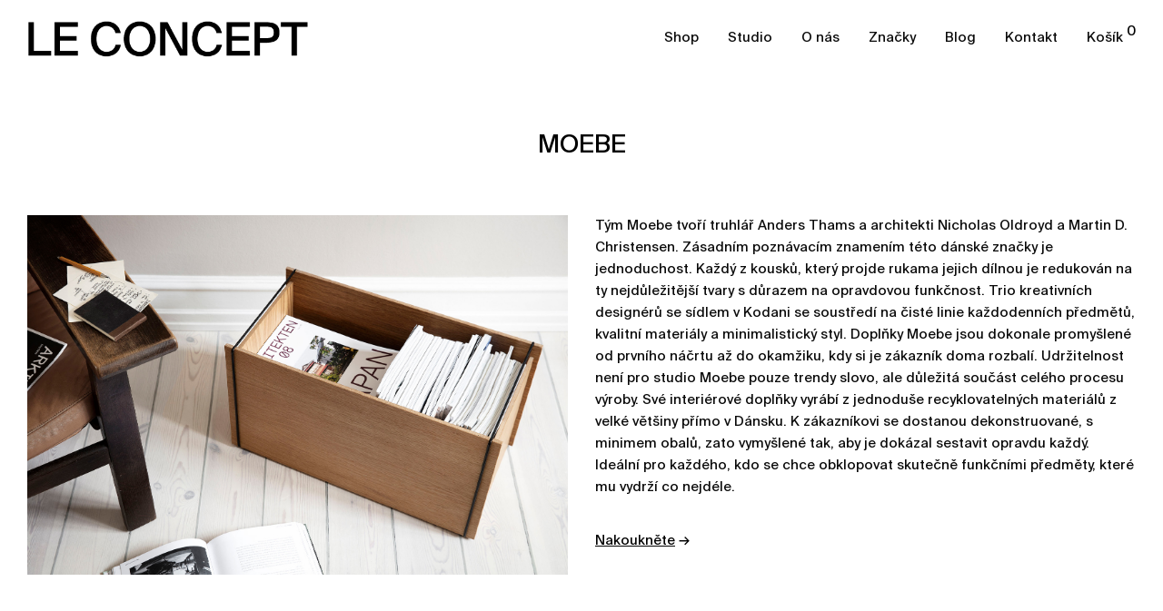

--- FILE ---
content_type: text/html; charset=UTF-8
request_url: https://leconcept.cz/znacky/moebe/?v=928568b84963
body_size: 16737
content:
<!DOCTYPE html>

<html lang="cs" class="footer-sticky-0">
    <head>
        <meta charset="UTF-8">
        <meta name="viewport" content="width=device-width, initial-scale=1.0, maximum-scale=1.0, user-scalable=no">
        
        <link rel="profile" href="http://gmpg.org/xfn/11">
		<link rel="pingback" href="https://leconcept.cz/xmlrpc.php">
        
		<meta name='robots' content='max-image-preview:large' />

	<!-- This site is optimized with the Yoast SEO plugin v15.8 - https://yoast.com/wordpress/plugins/seo/ -->
	<title>Moebe | Le Concept</title>
	<meta name="robots" content="index, follow, max-snippet:-1, max-image-preview:large, max-video-preview:-1" />
	<link rel="canonical" href="https://leconcept.cz/znacky/moebe/" />
	<meta property="og:locale" content="cs_CZ" />
	<meta property="og:type" content="article" />
	<meta property="og:title" content="Moebe | Le Concept" />
	<meta property="og:url" content="https://leconcept.cz/znacky/moebe/" />
	<meta property="og:site_name" content="Le Concept" />
	<meta property="article:publisher" content="https://facebook.com/leconceptdesign" />
	<meta property="article:modified_time" content="2021-02-08T13:36:29+00:00" />
	<meta property="og:image" content="https://leconcept.cz/wp-content/uploads/2019/12/08-1.jpg" />
	<meta property="og:image:width" content="1920" />
	<meta property="og:image:height" content="1280" />
	<meta name="twitter:card" content="summary_large_image" />
	<meta name="twitter:label1" content="Odhadovaná doba čtení">
	<meta name="twitter:data1" content="2 minuty">
	<script type="application/ld+json" class="yoast-schema-graph">{"@context":"https://schema.org","@graph":[{"@type":"Organization","@id":"https://leconcept.cz/#organization","name":"Le Concept","url":"https://leconcept.cz/","sameAs":["https://facebook.com/leconceptdesign","https://www.instagram.com/leconcept_store","https://www.pinterest.co.uk/leconcept0437"],"logo":{"@type":"ImageObject","@id":"https://leconcept.cz/#logo","inLanguage":"cs","url":"https://leconcept.cz/wp-content/uploads/2019/11/logo_leconcept_2.png","width":500,"height":68,"caption":"Le Concept"},"image":{"@id":"https://leconcept.cz/#logo"}},{"@type":"WebSite","@id":"https://leconcept.cz/#website","url":"https://leconcept.cz/","name":"Le Concept","description":"","publisher":{"@id":"https://leconcept.cz/#organization"},"potentialAction":[{"@type":"SearchAction","target":"https://leconcept.cz/?s={search_term_string}","query-input":"required name=search_term_string"}],"inLanguage":"cs"},{"@type":"WebPage","@id":"https://leconcept.cz/znacky/moebe/#webpage","url":"https://leconcept.cz/znacky/moebe/","name":"Moebe | Le Concept","isPartOf":{"@id":"https://leconcept.cz/#website"},"datePublished":"2021-02-02T08:38:02+00:00","dateModified":"2021-02-08T13:36:29+00:00","breadcrumb":{"@id":"https://leconcept.cz/znacky/moebe/#breadcrumb"},"inLanguage":"cs","potentialAction":[{"@type":"ReadAction","target":["https://leconcept.cz/znacky/moebe/"]}]},{"@type":"BreadcrumbList","@id":"https://leconcept.cz/znacky/moebe/#breadcrumb","itemListElement":[{"@type":"ListItem","position":1,"item":{"@type":"WebPage","@id":"https://leconcept.cz/","url":"https://leconcept.cz/","name":"Dom\u016f"}},{"@type":"ListItem","position":2,"item":{"@type":"WebPage","@id":"https://leconcept.cz/znacky/","url":"https://leconcept.cz/znacky/","name":"Zna\u010dky"}},{"@type":"ListItem","position":3,"item":{"@type":"WebPage","@id":"https://leconcept.cz/znacky/moebe/","url":"https://leconcept.cz/znacky/moebe/","name":"Moebe"}}]}]}</script>
	<!-- / Yoast SEO plugin. -->


<link rel='dns-prefetch' href='//s.w.org' />
<link rel="alternate" type="application/rss+xml" title="Le Concept &raquo; RSS zdroj" href="https://leconcept.cz/feed/" />
<link rel="alternate" type="application/rss+xml" title="Le Concept &raquo; RSS komentářů" href="https://leconcept.cz/comments/feed/" />
		<!-- This site uses the Google Analytics by MonsterInsights plugin v7.16.0 - Using Analytics tracking - https://www.monsterinsights.com/ -->
							<script src="//www.googletagmanager.com/gtag/js?id=UA-157992042-1"  type="text/javascript" data-cfasync="false"></script>
			<script type="text/javascript" data-cfasync="false">
				var mi_version = '7.16.0';
				var mi_track_user = true;
				var mi_no_track_reason = '';
				
								var disableStr = 'ga-disable-UA-157992042-1';

				/* Function to detect opted out users */
				function __gtagTrackerIsOptedOut() {
					return document.cookie.indexOf( disableStr + '=true' ) > - 1;
				}

				/* Disable tracking if the opt-out cookie exists. */
				if ( __gtagTrackerIsOptedOut() ) {
					window[disableStr] = true;
				}

				/* Opt-out function */
				function __gtagTrackerOptout() {
					document.cookie = disableStr + '=true; expires=Thu, 31 Dec 2099 23:59:59 UTC; path=/';
					window[disableStr] = true;
				}

				if ( 'undefined' === typeof gaOptout ) {
					function gaOptout() {
						__gtagTrackerOptout();
					}
				}
								window.dataLayer = window.dataLayer || [];
				if ( mi_track_user ) {
					function __gtagTracker() {
						dataLayer.push( arguments );
					}
					__gtagTracker( 'js', new Date() );
					__gtagTracker( 'set', {
						'developer_id.dZGIzZG' : true,
						                    });
					__gtagTracker( 'config', 'UA-157992042-1', {
						forceSSL:true,link_attribution:true,					} );
										window.gtag = __gtagTracker;										(
						function () {
							/* https://developers.google.com/analytics/devguides/collection/analyticsjs/ */
							/* ga and __gaTracker compatibility shim. */
							var noopfn = function () {
								return null;
							};
							var noopnullfn = function () {
								return null;
							};
							var Tracker = function () {
								return null;
							};
							var p = Tracker.prototype;
							p.get = noopfn;
							p.set = noopfn;
							p.send = noopfn;
							var __gaTracker = function () {
								var len = arguments.length;
								if ( len === 0 ) {
									return;
								}
								var f = arguments[len - 1];
								if ( typeof f !== 'object' || f === null || typeof f.hitCallback !== 'function' ) {
									if ( 'send' === arguments[0] ) {
										if ( 'event' === arguments[1] ) {
											__gtagTracker( 'event', arguments[3], {
												'event_category': arguments[2],
												'event_label': arguments[4],
												'value': 1
											} );
											return;
										}
										if ( 'undefined' !== typeof ( arguments[1].hitType ) ) {
											var hitDetails = {};
											var gagtag_map = {
												'eventCategory': 'event_category',
												'eventAction': 'event_action',
												'eventLabel': 'event_label',
												'eventValue': 'event_value',
												'nonInteraction': 'non_interaction',
												'timingCategory': 'event_category',
												'timingVar': 'name',
												'timingValue': 'value',
												'timingLabel': 'event_label',
											};
											var gaKey;
											for ( gaKey in gagtag_map ) {
												if ( 'undefined' !== typeof arguments[1][gaKey] ) {
													hitDetails[gagtag_map[gaKey]] = arguments[1][gaKey];
												}
											}
											var action = 'timing' === arguments[1].hitType ? 'timing_complete' : arguments[1].eventAction;
											__gtagTracker( 'event', action, hitDetails );
										}
									}
									return;
								}
								try {
									f.hitCallback();
								} catch ( ex ) {
								}
							};
							__gaTracker.create = function () {
								return new Tracker();
							};
							__gaTracker.getByName = noopnullfn;
							__gaTracker.getAll = function () {
								return [];
							};
							__gaTracker.remove = noopfn;
							__gaTracker.loaded = true;
							window['__gaTracker'] = __gaTracker;
						}
					)();
									} else {
										console.log( "" );
					( function () {
						function __gtagTracker() {
							return null;
						}
						window['__gtagTracker'] = __gtagTracker;
						window['gtag'] = __gtagTracker;
					} )();
									}
			</script>
				<!-- / Google Analytics by MonsterInsights -->
				<script type="text/javascript">
			window._wpemojiSettings = {"baseUrl":"https:\/\/s.w.org\/images\/core\/emoji\/13.0.1\/72x72\/","ext":".png","svgUrl":"https:\/\/s.w.org\/images\/core\/emoji\/13.0.1\/svg\/","svgExt":".svg","source":{"concatemoji":"https:\/\/leconcept.cz\/wp-includes\/js\/wp-emoji-release.min.js?ver=5.7.1"}};
			!function(e,a,t){var n,r,o,i=a.createElement("canvas"),p=i.getContext&&i.getContext("2d");function s(e,t){var a=String.fromCharCode;p.clearRect(0,0,i.width,i.height),p.fillText(a.apply(this,e),0,0);e=i.toDataURL();return p.clearRect(0,0,i.width,i.height),p.fillText(a.apply(this,t),0,0),e===i.toDataURL()}function c(e){var t=a.createElement("script");t.src=e,t.defer=t.type="text/javascript",a.getElementsByTagName("head")[0].appendChild(t)}for(o=Array("flag","emoji"),t.supports={everything:!0,everythingExceptFlag:!0},r=0;r<o.length;r++)t.supports[o[r]]=function(e){if(!p||!p.fillText)return!1;switch(p.textBaseline="top",p.font="600 32px Arial",e){case"flag":return s([127987,65039,8205,9895,65039],[127987,65039,8203,9895,65039])?!1:!s([55356,56826,55356,56819],[55356,56826,8203,55356,56819])&&!s([55356,57332,56128,56423,56128,56418,56128,56421,56128,56430,56128,56423,56128,56447],[55356,57332,8203,56128,56423,8203,56128,56418,8203,56128,56421,8203,56128,56430,8203,56128,56423,8203,56128,56447]);case"emoji":return!s([55357,56424,8205,55356,57212],[55357,56424,8203,55356,57212])}return!1}(o[r]),t.supports.everything=t.supports.everything&&t.supports[o[r]],"flag"!==o[r]&&(t.supports.everythingExceptFlag=t.supports.everythingExceptFlag&&t.supports[o[r]]);t.supports.everythingExceptFlag=t.supports.everythingExceptFlag&&!t.supports.flag,t.DOMReady=!1,t.readyCallback=function(){t.DOMReady=!0},t.supports.everything||(n=function(){t.readyCallback()},a.addEventListener?(a.addEventListener("DOMContentLoaded",n,!1),e.addEventListener("load",n,!1)):(e.attachEvent("onload",n),a.attachEvent("onreadystatechange",function(){"complete"===a.readyState&&t.readyCallback()})),(n=t.source||{}).concatemoji?c(n.concatemoji):n.wpemoji&&n.twemoji&&(c(n.twemoji),c(n.wpemoji)))}(window,document,window._wpemojiSettings);
		</script>
		<style type="text/css">
img.wp-smiley,
img.emoji {
	display: inline !important;
	border: none !important;
	box-shadow: none !important;
	height: 1em !important;
	width: 1em !important;
	margin: 0 .07em !important;
	vertical-align: -0.1em !important;
	background: none !important;
	padding: 0 !important;
}
</style>
	<link rel='stylesheet' id='nm_js_composer_front-css'  href='https://leconcept.cz/wp-content/themes/savoy/assets/css/visual-composer/nm-js_composer.css?ver=2.5.6' type='text/css' media='all' />
<link rel='stylesheet' id='wp-block-library-css'  href='https://leconcept.cz/wp-includes/css/dist/block-library/style.min.css?ver=5.7.1' type='text/css' media='all' />
<link rel='stylesheet' id='wc-block-vendors-style-css'  href='https://leconcept.cz/wp-content/plugins/woocommerce/packages/woocommerce-blocks/build/vendors-style.css?ver=4.0.0' type='text/css' media='all' />
<link rel='stylesheet' id='wc-block-style-css'  href='https://leconcept.cz/wp-content/plugins/woocommerce/packages/woocommerce-blocks/build/style.css?ver=4.0.0' type='text/css' media='all' />
<style id='woocommerce-inline-inline-css' type='text/css'>
.woocommerce form .form-row .required { visibility: visible; }
</style>
<link rel='stylesheet' id='monsterinsights-popular-posts-style-css'  href='https://leconcept.cz/wp-content/plugins/google-analytics-for-wordpress/assets/css/frontend.min.css?ver=7.16.0' type='text/css' media='all' />
<link rel='stylesheet' id='parent-style-css'  href='https://leconcept.cz/wp-content/themes/savoy/style.css?ver=5.7.1' type='text/css' media='all' />
<link rel='stylesheet' id='child-style-css'  href='https://leconcept.cz/wp-content/themes/savoy-child/style.css?ver=2.2.2' type='text/css' media='all' />
<link rel='stylesheet' id='js_composer_front-css'  href='https://leconcept.cz/wp-content/plugins/js_composer/assets/css/js_composer.min.css?ver=6.5.0' type='text/css' media='all' />
<link rel='stylesheet' id='nm-portfolio-css'  href='https://leconcept.cz/wp-content/plugins/nm-portfolio/assets/css/nm-portfolio.css?ver=1.2.1' type='text/css' media='all' />
<link rel='stylesheet' id='normalize-css'  href='https://leconcept.cz/wp-content/themes/savoy/assets/css/third-party/normalize.min.css?ver=3.0.2' type='text/css' media='all' />
<link rel='stylesheet' id='slick-slider-css'  href='https://leconcept.cz/wp-content/themes/savoy/assets/css/third-party/slick.min.css?ver=1.5.5' type='text/css' media='all' />
<link rel='stylesheet' id='slick-slider-theme-css'  href='https://leconcept.cz/wp-content/themes/savoy/assets/css/third-party/slick-theme.min.css?ver=1.5.5' type='text/css' media='all' />
<link rel='stylesheet' id='magnific-popup-css'  href='https://leconcept.cz/wp-content/themes/savoy/assets/css/third-party/magnific-popup.min.css?ver=0.9.7' type='text/css' media='all' />
<link rel='stylesheet' id='nm-grid-css'  href='https://leconcept.cz/wp-content/themes/savoy/assets/css/grid.css?ver=2.5.6' type='text/css' media='all' />
<link rel='stylesheet' id='selectod-css'  href='https://leconcept.cz/wp-content/themes/savoy/assets/css/third-party/selectod.min.css?ver=3.8.1' type='text/css' media='all' />
<link rel='stylesheet' id='nm-shop-css'  href='https://leconcept.cz/wp-content/themes/savoy/assets/css/shop.css?ver=2.5.6' type='text/css' media='all' />
<link rel='stylesheet' id='nm-icons-css'  href='https://leconcept.cz/wp-content/themes/savoy/assets/css/font-icons/theme-icons/theme-icons.min.css?ver=2.5.6' type='text/css' media='all' />
<link rel='stylesheet' id='nm-core-css'  href='https://leconcept.cz/wp-content/themes/savoy/style.css?ver=2.5.6' type='text/css' media='all' />
<link rel='stylesheet' id='nm-elements-css'  href='https://leconcept.cz/wp-content/themes/savoy/assets/css/elements.css?ver=2.5.6' type='text/css' media='all' />
<script type='text/javascript' src='https://leconcept.cz/wp-includes/js/jquery/jquery.min.js?ver=3.5.1' id='jquery-core-js'></script>
<script type='text/javascript' src='https://leconcept.cz/wp-includes/js/jquery/jquery-migrate.min.js?ver=3.3.2' id='jquery-migrate-js'></script>
<script type='text/javascript' id='monsterinsights-frontend-script-js-extra'>
/* <![CDATA[ */
var monsterinsights_frontend = {"js_events_tracking":"true","download_extensions":"doc,pdf,ppt,zip,xls,docx,pptx,xlsx","inbound_paths":"[{\"path\":\"\\\/go\\\/\",\"label\":\"affiliate\"},{\"path\":\"\\\/recommend\\\/\",\"label\":\"affiliate\"}]","home_url":"https:\/\/leconcept.cz","hash_tracking":"false","ua":"UA-157992042-1"};
/* ]]> */
</script>
<script type='text/javascript' src='https://leconcept.cz/wp-content/plugins/google-analytics-for-wordpress/assets/js/frontend-gtag.min.js?ver=7.16.0' id='monsterinsights-frontend-script-js'></script>
<script type='text/javascript' src='https://leconcept.cz/wp-content/themes/savoy-child/js/dist/custom.js?ver=5.7.1' id='custom_js-js'></script>
<link rel="https://api.w.org/" href="https://leconcept.cz/wp-json/" /><link rel="alternate" type="application/json" href="https://leconcept.cz/wp-json/wp/v2/pages/14126" /><link rel="EditURI" type="application/rsd+xml" title="RSD" href="https://leconcept.cz/xmlrpc.php?rsd" />
<link rel="wlwmanifest" type="application/wlwmanifest+xml" href="https://leconcept.cz/wp-includes/wlwmanifest.xml" /> 
<meta name="generator" content="WordPress 5.7.1" />
<meta name="generator" content="WooCommerce 5.0.0" />
<link rel='shortlink' href='https://leconcept.cz/?p=14126' />
<link rel="alternate" type="application/json+oembed" href="https://leconcept.cz/wp-json/oembed/1.0/embed?url=https%3A%2F%2Fleconcept.cz%2Fznacky%2Fmoebe%2F" />
<link rel="alternate" type="text/xml+oembed" href="https://leconcept.cz/wp-json/oembed/1.0/embed?url=https%3A%2F%2Fleconcept.cz%2Fznacky%2Fmoebe%2F&#038;format=xml" />

<!-- This website runs the Product Feed PRO for WooCommerce by AdTribes.io plugin -->
	<noscript><style>.woocommerce-product-gallery{ opacity: 1 !important; }</style></noscript>
	<style type="text/css">.recentcomments a{display:inline !important;padding:0 !important;margin:0 !important;}</style><meta name="generator" content="Powered by WPBakery Page Builder - drag and drop page builder for WordPress."/>
<link rel="icon" href="https://leconcept.cz/wp-content/uploads/2020/10/cropped-le_only-32x32.png" sizes="32x32" />
<link rel="icon" href="https://leconcept.cz/wp-content/uploads/2020/10/cropped-le_only-192x192.png" sizes="192x192" />
<link rel="apple-touch-icon" href="https://leconcept.cz/wp-content/uploads/2020/10/cropped-le_only-180x180.png" />
<meta name="msapplication-TileImage" content="https://leconcept.cz/wp-content/uploads/2020/10/cropped-le_only-270x270.png" />
<style type="text/css" class="nm-custom-styles">@font-face {font-family: 'SuisseIntlBook';src: url('/wp-includes/fonts/custom-fonts/SuisseIntl-Book/SuisseIntl-Book.eot');src: url('/wp-includes/fonts/custom-fonts/SuisseIntl-Book/SuisseIntl-Book.eot?#iefix') format('embedded-opentype'),url('/wp-includes/fonts/custom-fonts/SuisseIntl-Book/SuisseIntl-Book.woff2') format('woff2'),url('/wp-includes/fonts/custom-fonts/SuisseIntl-Book/SuisseIntl-Book.woff') format('woff'),url('/wp-includes/fonts/custom-fonts/SuisseIntl-Book/SuisseIntl-Book.ttf') format('truetype'),url('/wp-includes/fonts/custom-fonts/SuisseIntl-Book/SuisseIntl-Book.svg#SuisseIntl-Book') format('svg');font-weight: normal;font-style: normal;}body { font-family: 'SuisseIntlBook', sans-serif; }.nm-menu li a{font-size:15px;font-weight:normal;}#nm-mobile-menu .menu > li > a{font-weight:normal;}#nm-mobile-menu-main-ul.menu > li > a{font-size:14px;}#nm-mobile-menu-secondary-ul.menu li a{font-size:13px;}.vc_tta.vc_tta-accordion .vc_tta-panel-title > a,.vc_tta.vc_general .vc_tta-tab > a,.nm-team-member-content h2,.nm-post-slider-content h3,.vc_pie_chart .wpb_pie_chart_heading,.wpb_content_element .wpb_tour_tabs_wrapper .wpb_tabs_nav a,.wpb_content_element .wpb_accordion_header a,.woocommerce-order-details .order_details tfoot tr:last-child th,.woocommerce-order-details .order_details tfoot tr:last-child td,#order_review .shop_table tfoot .order-total,#order_review .shop_table tfoot .order-total,.cart-collaterals .shop_table tr.order-total,.shop_table.cart .nm-product-details a,#nm-shop-sidebar-popup #nm-shop-search input,.nm-shop-categories li a,.nm-shop-filter-menu li a,.woocommerce-message,.woocommerce-info,.woocommerce-error,blockquote,.commentlist .comment .comment-text .meta strong,.nm-related-posts-content h3,.nm-blog-no-results h1,.nm-term-description,.nm-blog-categories-list li a,.nm-blog-categories-toggle li a,.nm-blog-heading h1,#nm-mobile-menu-top-ul .nm-mobile-menu-item-search input{font-size:15px;}@media all and (max-width:768px){.vc_toggle_title h3{font-size:15px;}}@media all and (max-width:400px){#nm-shop-search input{font-size:15px;}}.add_to_cart_inline .add_to_cart_button,.add_to_cart_inline .amount,.nm-product-category-text > a,.nm-testimonial-description,.nm-feature h3,.nm_btn,.vc_toggle_content,.nm-message-box,.wpb_text_column,#nm-wishlist-table ul li.title .woocommerce-loop-product__title,.nm-order-track-top p,.customer_details h3,.woocommerce-order-details .order_details tbody,.woocommerce-MyAccount-content .shop_table tr th,.woocommerce-MyAccount-navigation ul li a,.nm-MyAccount-user-info .nm-username,.nm-MyAccount-dashboard,.nm-myaccount-lost-reset-password h2,.nm-login-form-divider span,.woocommerce-thankyou-order-details li strong,.woocommerce-order-received h3,#order_review .shop_table tbody .product-name,.woocommerce-checkout .nm-coupon-popup-wrap .nm-shop-notice,.nm-checkout-login-coupon .nm-shop-notice,.shop_table.cart .nm-product-quantity-pricing .product-subtotal,.shop_table.cart .product-quantity,.shop_attributes tr th,.shop_attributes tr td,#tab-description,.woocommerce-tabs .tabs li a,.woocommerce-product-details__short-description,.nm-shop-no-products h3,.nm-infload-controls a,#nm-shop-browse-wrap .term-description,.list_nosep .nm-shop-categories .nm-shop-sub-categories li a,.nm-shop-taxonomy-text .term-description,.nm-shop-loop-details h3,.woocommerce-loop-category__title,div.wpcf7-response-output,.wpcf7 .wpcf7-form-control,.widget_search button,.widget_product_search #searchsubmit,#wp-calendar caption,.widget .nm-widget-title,.post .entry-content,.comment-form p label,.no-comments,.commentlist .pingback p,.commentlist .trackback p,.commentlist .comment .comment-text .description,.nm-search-results .nm-post-content,.post-password-form > p:first-child,.nm-post-pagination a .long-title,.nm-blog-list .nm-post-content,.nm-blog-grid .nm-post-content,.nm-blog-classic .nm-post-content,.nm-blog-pagination a,.nm-blog-categories-list.columns li a,.page-numbers li a,.page-numbers li span,#nm-widget-panel .total,#nm-widget-panel .nm-cart-panel-item-price .amount,#nm-widget-panel .quantity .qty,#nm-widget-panel .nm-cart-panel-quantity-pricing > span.quantity,#nm-widget-panel .product-quantity,.nm-cart-panel-product-title,#nm-widget-panel .product_list_widget .empty,#nm-cart-panel-loader h5,.nm-widget-panel-header,.button,input[type=submit]{font-size:15px;}@media all and (max-width:991px){#nm-shop-sidebar .widget .nm-widget-title,.nm-shop-categories li a{font-size:15px;}}@media all and (max-width:768px){.vc_tta.vc_tta-accordion .vc_tta-panel-title > a,.vc_tta.vc_tta-tabs.vc_tta-tabs-position-left .vc_tta-tab > a,.vc_tta.vc_tta-tabs.vc_tta-tabs-position-top .vc_tta-tab > a,.wpb_content_element .wpb_tour_tabs_wrapper .wpb_tabs_nav a,.wpb_content_element .wpb_accordion_header a,.nm-term-description{font-size:15px;}}@media all and (max-width:550px){.shop_table.cart .nm-product-details a,.nm-shop-notice,.nm-related-posts-content h3{font-size:15px;}}@media all and (max-width:400px){.nm-product-category-text .nm-product-category-heading,.nm-team-member-content h2,#nm-wishlist-empty h1,.cart-empty,.nm-shop-filter-menu li a,.nm-blog-categories-list li a{font-size:15px;}}.vc_progress_bar .vc_single_bar .vc_label,.woocommerce-tabs .tabs li a span,.product .summary .price del .amount,#nm-shop-sidebar-popup-reset-button,#nm-shop-sidebar-popup .nm-shop-sidebar .widget:last-child .nm-widget-title,#nm-shop-sidebar-popup .nm-shop-sidebar .widget .nm-widget-title,.nm-shop-filter-menu li a i,.woocommerce-loop-category__title .count,span.wpcf7-not-valid-tip,.widget_rss ul li .rss-date,.wp-caption-text,.comment-respond h3 #cancel-comment-reply-link,.nm-blog-categories-toggle li .count,.nm-menu-wishlist-count,.nm-menu li.nm-menu-offscreen .nm-menu-cart-count,.nm-menu-cart .count,.nm-menu .sub-menu li a,body{font-size:15px;}@media all and (max-width:768px){.wpcf7 .wpcf7-form-control{font-size:15px;}}@media all and (max-width:400px){.nm-blog-grid .nm-post-content,.header-mobile-default .nm-menu-cart.no-icon .count{font-size:15px;}}#nm-wishlist-table .nm-variations-list,.nm-MyAccount-user-info .nm-logout-button.border,#order_review .place-order noscript,#payment .payment_methods li .payment_box,#order_review .shop_table tfoot .woocommerce-remove-coupon,.cart-collaterals .shop_table tr.cart-discount td a,#nm-shop-sidebar-popup #nm-shop-search-notice,.wc-item-meta,.variation,.woocommerce-password-hint,.woocommerce-password-strength,.nm-validation-inline-notices .form-row.woocommerce-invalid-required-field:after{font-size:14px;}body{font-weight:normal;}h1, .h1-size{font-weight:normal;}h2, .h2-size{font-weight:normal;}h3, .h3-size{font-weight:normal;}h4, .h4-size,h5, .h5-size,h6, .h6-size{font-weight:normal;}body{color:#0a0a0a;}.nm-portfolio-single-back a span {background:#0a0a0a;}.mfp-close,.wpb_content_element .wpb_tour_tabs_wrapper .wpb_tabs_nav li.ui-tabs-active a,.vc_pie_chart .vc_pie_chart_value,.vc_progress_bar .vc_single_bar .vc_label .vc_label_units,.nm-testimonial-description,.form-row label,.woocommerce-form__label,#nm-shop-search-close:hover,.products .price .amount,.nm-shop-loop-actions > a,.nm-shop-loop-actions > a:active,.nm-shop-loop-actions > a:focus,.nm-infload-controls a,.woocommerce-breadcrumb a, .woocommerce-breadcrumb span,.variations,.woocommerce-grouped-product-list-item__label a,.woocommerce-grouped-product-list-item__price ins .amount,.woocommerce-grouped-product-list-item__price > .amount,.nm-quantity-wrap .quantity .nm-qty-minus,.nm-quantity-wrap .quantity .nm-qty-plus,.product .summary .single_variation_wrap .nm-quantity-wrap label:not(.nm-qty-label-abbrev),.woocommerce-tabs .tabs li.active a,.shop_attributes th,.product_meta,.shop_table.cart .nm-product-details a,.shop_table.cart .product-quantity,.shop_table.cart .nm-product-quantity-pricing .product-subtotal,.shop_table.cart .product-remove a,.cart-collaterals,.nm-cart-empty,#order_review .shop_table,#payment .payment_methods li label,.woocommerce-thankyou-order-details li strong,.wc-bacs-bank-details li strong,.nm-MyAccount-user-info .nm-username strong,.woocommerce-MyAccount-navigation ul li a:hover,.woocommerce-MyAccount-navigation ul li.is-active a,.woocommerce-table--order-details,#nm-wishlist-empty .note i,a.dark,a:hover,.nm-blog-heading h1 strong,.nm-post-header .nm-post-meta a,.nm-post-pagination a,.commentlist > li .comment-text .meta strong,.commentlist > li .comment-text .meta strong a,.comment-form p label,.entry-content strong,blockquote,blockquote p,.widget_search button,.widget_product_search #searchsubmit,.widget_recent_comments ul li .comment-author-link,.widget_recent_comments ul li:before{color:#282828;}@media all and (max-width: 991px){.nm-shop-menu .nm-shop-filter-menu li a:hover,.nm-shop-menu .nm-shop-filter-menu li.active a,#nm-shop-sidebar .widget.show .nm-widget-title,#nm-shop-sidebar .widget .nm-widget-title:hover{color:#282828;}}.nm-portfolio-single-back a:hover span{background:#282828;}.wpb_content_element .wpb_tour_tabs_wrapper .wpb_tabs_nav a,.wpb_content_element .wpb_accordion_header a,#nm-shop-search-close,.woocommerce-breadcrumb,.nm-single-product-menu a,.star-rating:before,.woocommerce-tabs .tabs li a,.product_meta span.sku,.product_meta a,.nm-product-wishlist-button-wrap a,.nm-product-share a,.nm-wishlist-share ul li a:not(:hover),.nm-post-meta,.nm-post-share a,.nm-post-pagination a .short-title,.commentlist > li .comment-text .meta time{color:#0a0a0a;}.vc_toggle_title i,#nm-wishlist-empty p.icon i,h1{color:#000000;}h2{color:#000000;}h3{color:#000000;}h4, h5, h6{color:#000000;}a,a.dark:hover,a.gray:hover,a.invert-color:hover,.nm-highlight-text,.nm-highlight-text h1,.nm-highlight-text h2,.nm-highlight-text h3,.nm-highlight-text h4,.nm-highlight-text h5,.nm-highlight-text h6,.nm-highlight-text p,.nm-menu-wishlist-count,.nm-menu-cart a .count,.nm-menu li.nm-menu-offscreen .nm-menu-cart-count,.page-numbers li span.current,.page-numbers li a:hover,.nm-blog .sticky .nm-post-thumbnail:before,.nm-blog .category-sticky .nm-post-thumbnail:before,.nm-blog-categories-list li a:hover,.nm-blog-categories ul li.current-cat a,.widget ul li.active,.widget ul li a:hover,.widget ul li a:focus,.widget ul li a.active,#wp-calendar tbody td a,.nm-banner-link.type-txt:hover,.nm-banner.text-color-light .nm-banner-link.type-txt:hover,.nm-portfolio-categories li.current a,.add_to_cart_inline ins,.nm-product-categories.layout-separated .product-category:hover .nm-product-category-text > a,.woocommerce-breadcrumb a:hover,.products .price ins .amount,.products .price ins,.no-touch .nm-shop-loop-actions > a:hover,.nm-shop-menu ul li a:hover,.nm-shop-menu ul li.current-cat > a,.nm-shop-menu ul li.active a,.nm-shop-heading span,.nm-single-product-menu a:hover,.woocommerce-product-gallery__trigger:hover,.woocommerce-product-gallery .flex-direction-nav a:hover,.product-summary .price .amount,.product-summary .price ins,.product .summary .price .amount,.nm-product-wishlist-button-wrap a.added:active,.nm-product-wishlist-button-wrap a.added:focus,.nm-product-wishlist-button-wrap a.added:hover,.nm-product-wishlist-button-wrap a.added,.woocommerce-tabs .tabs li a span,#review_form .comment-form-rating .stars:hover a,#review_form .comment-form-rating .stars.has-active a,.product_meta a:hover,.star-rating span:before,.nm-order-view .commentlist li .comment-text .meta,.nm_widget_price_filter ul li.current,.post-type-archive-product .widget_product_categories .product-categories > li:first-child > a,.widget_product_categories ul li.current-cat > a,.widget_layered_nav ul li.chosen a,.widget_layered_nav_filters ul li.chosen a,.product_list_widget li ins .amount,.woocommerce.widget_rating_filter .wc-layered-nav-rating.chosen > a,.nm-wishlist-button.added:active,.nm-wishlist-button.added:focus,.nm-wishlist-button.added:hover,.nm-wishlist-button.added,.slick-prev:not(.slick-disabled):hover,.slick-next:not(.slick-disabled):hover,.flickity-button:hover,.pswp__button:hover,.nm-portfolio-categories li a:hover{color:#000000;}.nm-blog-categories ul li.current-cat a,.nm-portfolio-categories li.current a,.woocommerce-product-gallery.pagination-enabled .flex-control-thumbs li img.flex-active,.widget_layered_nav ul li.chosen a,.widget_layered_nav_filters ul li.chosen a,.slick-dots li.slick-active button,.flickity-page-dots .dot.is-selected{border-color:#000000;}.blockUI.blockOverlay:after,.nm-loader:after,.nm-image-overlay:before,.nm-image-overlay:after,.gallery-icon:before,.gallery-icon:after,.widget_tag_cloud a:hover,.widget_product_tag_cloud a:hover{background:#000000;}@media all and (max-width:400px){.woocommerce-product-gallery.pagination-enabled .flex-control-thumbs li img.flex-active,.slick-dots li.slick-active button,.flickity-page-dots .dot.is-selected{background:#000000;}}.header-border-1 .nm-header,.nm-blog-list .nm-post-divider,#nm-blog-pagination.infinite-load,.nm-post-pagination,.no-post-comments .nm-related-posts,.nm-footer-widgets.has-border,#nm-shop-browse-wrap.nm-shop-description-borders .term-description,.nm-shop-sidebar-default #nm-shop-sidebar .widget,.nm-infload-controls a,.woocommerce-tabs,.upsells,.related,.shop_table.cart tr td,#order_review .shop_table tbody tr th,#order_review .shop_table tbody tr td,#payment .payment_methods,#payment .payment_methods li,.woocommerce-MyAccount-orders tr td,.woocommerce-MyAccount-orders tr:last-child td,.woocommerce-table--order-details tbody tr td,.woocommerce-table--order-details tbody tr:first-child td,.woocommerce-table--order-details tfoot tr:last-child td,.woocommerce-table--order-details tfoot tr:last-child th,#nm-wishlist-table > ul > li,#nm-wishlist-table > ul:first-child > li,.wpb_accordion .wpb_accordion_section,.nm-portfolio-single-footer{border-color:#ffffff;}.nm-blog-classic .nm-post-divider,.nm-search-results .nm-post-divider{background:#ffffff;}.nm-blog-categories-list li span,.nm-shop-menu ul li > span,.nm-portfolio-categories li span{color: #ffffff;}.nm-post-meta:before,.nm-testimonial-author span:before{background:#ffffff;}.button,input[type=submit],.widget_tag_cloud a, .widget_product_tag_cloud a,.add_to_cart_inline .add_to_cart_button,#nm-shop-sidebar-popup-button,#order_review .shop_table tbody .product-name .product-quantity{color:#0a0a0a;background-color:#ffffff;}.button:hover,input[type=submit]:hover{color:#0a0a0a;}#nm-blog-pagination a,.button.border{border-color:#0a0a0a;}#nm-blog-pagination a,#nm-blog-pagination a:hover,.button.border,.button.border:hover{color:#000000;}#nm-blog-pagination a:not([disabled]):hover,.button.border:not([disabled]):hover{color:#000000;border-color:#9e9e9e;}.product-summary .quantity .nm-qty-minus,.product-summary .quantity .nm-qty-plus{color:#ffffff;}.nm-row{max-width:none;}.woocommerce-cart .nm-page-wrap-inner > .nm-row,.woocommerce-checkout .nm-page-wrap-inner > .nm-row{max-width:1280px;}@media (min-width: 1400px){.nm-row{padding-right:2.5%;padding-left:2.5%;}}.nm-page-wrap{background-color:#ffffff;}.nm-divider .nm-divider-title,.nm-header-search{background:#ffffff;}.woocommerce-cart .blockOverlay,.woocommerce-checkout .blockOverlay {background-color:#ffffff !important;}.nm-top-bar{background:#282828;}.nm-top-bar .nm-top-bar-text,.nm-top-bar .nm-top-bar-text a,.nm-top-bar .nm-menu > li > a,.nm-top-bar .nm-menu > li > a:hover,.nm-top-bar-social li i{color:#0a0a0a;}.nm-header-placeholder{height:84px;}.nm-header{line-height:50px;padding-top:17px;padding-bottom:17px;background:#ffffff;}.home .nm-header{background:#ffffff;}.mobile-menu-open .nm-header{background:#ffffff !important;}.header-on-scroll .nm-header,.home.header-transparency.header-on-scroll .nm-header{background:#ffffff;}.header-on-scroll .nm-header:not(.static-on-scroll){padding-top:10px;padding-bottom:10px;}.nm-header.stacked .nm-header-logo,.nm-header.stacked-centered .nm-header-logo{padding-bottom:0px;}.nm-header-logo svg,.nm-header-logo img{height:42px;}@media all and (max-width:991px){.nm-header-placeholder{height:70px;}.nm-header{line-height:50px;padding-top:10px;padding-bottom:10px;}.nm-header.stacked .nm-header-logo,.nm-header.stacked-centered .nm-header-logo{padding-bottom:0px;}.nm-header-logo svg,.nm-header-logo img{height:28px;}}@media all and (max-width:400px){.nm-header-placeholder{height:70px;}.nm-header{line-height:50px;}.nm-header-logo svg,.nm-header-logo img{height:16px;}}.nm-menu li a{color:#0a0a0a;}.nm-menu li a:hover{color:#9e9e9e;}.header-transparency-light:not(.header-on-scroll):not(.mobile-menu-open) #nm-main-menu-ul > li > a,.header-transparency-light:not(.header-on-scroll):not(.mobile-menu-open) #nm-right-menu-ul > li > a{color:#ffffff;}.header-transparency-dark:not(.header-on-scroll):not(.mobile-menu-open) #nm-main-menu-ul > li > a,.header-transparency-dark:not(.header-on-scroll):not(.mobile-menu-open) #nm-right-menu-ul > li > a{color:#282828;}.header-transparency-light:not(.header-on-scroll):not(.mobile-menu-open) #nm-main-menu-ul > li > a:hover,.header-transparency-light:not(.header-on-scroll):not(.mobile-menu-open) #nm-right-menu-ul > li > a:hover{color:#eaeaea;}.header-transparency-dark:not(.header-on-scroll):not(.mobile-menu-open) #nm-main-menu-ul > li > a:hover,.header-transparency-dark:not(.header-on-scroll):not(.mobile-menu-open) #nm-right-menu-ul > li > a:hover{color:;}.no-touch .header-transparency-light:not(.header-on-scroll):not(.mobile-menu-open) .nm-header:hover{background-color:transparent;}.no-touch .header-transparency-dark:not(.header-on-scroll):not(.mobile-menu-open) .nm-header:hover{background-color:transparent;}.nm-menu .sub-menu{background:#282828;}.nm-menu .sub-menu li a{color:#0a0a0a;}.nm-menu .megamenu > .sub-menu > ul > li:not(.nm-menu-item-has-image) > a,.nm-menu .sub-menu li a .label,.nm-menu .sub-menu li a:hover{color:#9e9e9e;}.nm-menu .megamenu.full > .sub-menu{padding-top:28px;padding-bottom:15px;background:#ffffff;}.nm-menu .megamenu.full > .sub-menu > ul{max-width:1080px;}.nm-menu .megamenu.full .sub-menu li a{color:#777777;}.nm-menu .megamenu.full > .sub-menu > ul > li:not(.nm-menu-item-has-image) > a,.nm-menu .megamenu.full .sub-menu li a:hover{color:#282828;}.nm-menu .megamenu > .sub-menu > ul > li.nm-menu-item-has-image{border-right-color:#eeeeee;}.nm-menu-icon span{background:#0a0a0a;}.header-transparency-light:not(.header-on-scroll):not(.mobile-menu-open) .nm-menu-icon span{background:#ffffff;}.header-transparency-dark:not(.header-on-scroll):not(.mobile-menu-open) .nm-menu-icon span{background:#282828;}#nm-mobile-menu{ background:#ffffff;}#nm-mobile-menu .menu li{border-bottom-color:#eeeeee;}#nm-mobile-menu .menu a,#nm-mobile-menu .menu li .nm-menu-toggle,#nm-mobile-menu-top-ul .nm-mobile-menu-item-search input,#nm-mobile-menu-top-ul .nm-mobile-menu-item-search span,.nm-mobile-menu-social-ul li a{color:#000000;}.no-touch #nm-mobile-menu .menu a:hover,#nm-mobile-menu .menu li.active > a,#nm-mobile-menu .menu > li.active > .nm-menu-toggle:before,#nm-mobile-menu .menu a .label,.nm-mobile-menu-social-ul li a:hover{color:#9e9e9e;}#nm-mobile-menu .sub-menu{border-top-color:#eeeeee;}.nm-footer-widgets{padding-top:55px;padding-bottom:15px;background-color:#ffffff;}.nm-footer-widgets,.nm-footer-widgets .widget ul li a,.nm-footer-widgets a{color:#0a0a0a;}.nm-footer-widgets .widget .nm-widget-title{color:#282828;}.nm-footer-widgets .widget ul li a:hover,.nm-footer-widgets a:hover{color:#9e9e9e;}.nm-footer-widgets .widget_tag_cloud a:hover,.nm-footer-widgets .widget_product_tag_cloud a:hover{background:#9e9e9e;}@media all and (max-width:991px){.nm-footer-widgets{padding-top:55px;padding-bottom:15px;}}.nm-footer-bar{color:#0a0a0a;}.nm-footer-bar-inner{padding-top:30px;padding-bottom:30px;background-color:#ffffff;}.nm-footer-bar a{color:#0a0a0a;}.nm-footer-bar a:hover,.nm-footer-bar-social li i{color:#9e9e9e;}.nm-footer-bar .menu > li{border-bottom-color:#ffffff;}@media all and (max-width:991px){.nm-footer-bar-inner{padding-top:30px;padding-bottom:30px;}}.nm-comments{background:#f7f7f7;}.nm-comments .commentlist > li,.nm-comments .commentlist .pingback,.nm-comments .commentlist .trackback{border-color:#e7e7e7;}#nm-shop-products-overlay,#nm-shop{background-color:#ffffff;}#nm-shop-taxonomy-header.has-image{height:370px;}.nm-shop-taxonomy-text-col{max-width:none;}.nm-shop-taxonomy-text h1{color:#282828;}.nm-shop-taxonomy-text .term-description{color:#0a0a0a;}@media all and (max-width:991px){#nm-shop-taxonomy-header.has-image{height:370px;}}@media all and (max-width:768px){#nm-shop-taxonomy-header.has-image{height:210px;}} .nm-shop-widget-scroll{height:145px;}.onsale{color:#0a0a0a;background:#ffffff;}.products li.outofstock .nm-shop-loop-thumbnail > a:after{color:#282828;background:#ffffff;}.nm-shop-loop-thumbnail{background:#eeeeee;}.has-bg-color .nm-single-product-bg{background:#ffffff;}.nm-featured-video-icon{color:#282828;background:#ffffff;}@media all and (max-width:1080px){.woocommerce-product-gallery__wrapper{max-width:500px;}.has-bg-color .woocommerce-product-gallery {background:#ffffff;}}@media all and (max-width:1080px){.woocommerce-product-gallery.pagination-enabled .flex-control-thumbs{background-color:#ffffff;}}.nm-variation-control.nm-variation-control-color li i{width:19px;height:19px;}.nm-variation-control.nm-variation-control-image li .nm-pa-image-thumbnail-wrap{width:19px;height:19px;}</style>
<style type="text/css" class="nm-translation-styles">.products li.outofstock .nm-shop-loop-thumbnail > a:after{content:"Není skladem";}.nm-validation-inline-notices .form-row.woocommerce-invalid-required-field:after{content:"Required field.";}</style>
<noscript><style> .wpb_animate_when_almost_visible { opacity: 1; }</style></noscript>    </head>
    
	<body class="page-template-default page page-id-14126 page-child parent-pageid-8537 theme-savoy woocommerce-no-js nm-page-load-transition-0 nm-preload header-fixed header-mobile-alt header-border-1 widget-panel-dark nm-wpb-default wpb-js-composer js-comp-ver-6.5.0 vc_responsive">
                
        <div class="nm-page-overflow">
            <div class="nm-page-wrap">
                                            
                <div class="nm-page-wrap-inner">
                    <div id="nm-header-placeholder" class="nm-header-placeholder"></div>

<header id="nm-header" class="nm-header menu-centered resize-on-scroll alt-logo-home clear">
        <div class="nm-header-inner">
        <div class="nm-header-row nm-row">
    <div class="nm-header-col col-xs-12">
                
        <div class="nm-header-logo">
    <a href="https://leconcept.cz/">
        <img src="https://leconcept.cz/wp-content/uploads/2019/11/logo_leconcept_2.png" class="nm-logo" alt="Le Concept">
                <img src="https://leconcept.cz/wp-content/uploads/2020/04/logo-bila.png" class="nm-alt-logo" alt="Le Concept">
            </a>
</div>
                       
        <nav class="nm-main-menu">
            <ul id="nm-main-menu-ul" class="nm-menu">
                <li id="menu-item-1151" class="menu-item menu-item-type-post_type menu-item-object-page menu-item-1151"><a href="https://leconcept.cz/obchod/">Shop</a></li>
<li id="menu-item-15784" class="menu-item menu-item-type-custom menu-item-object-custom menu-item-15784"><a href="https://studio.leconcept.cz">Studio</a></li>
<li id="menu-item-2250" class="menu-item menu-item-type-post_type menu-item-object-page menu-item-2250"><a href="https://leconcept.cz/o-nas-2/">O nás</a></li>
<li id="menu-item-12681" class="menu-item menu-item-type-post_type menu-item-object-page current-page-ancestor menu-item-12681"><a href="https://leconcept.cz/znacky/">Značky</a></li>
<li id="menu-item-3781" class="menu-item menu-item-type-post_type menu-item-object-page menu-item-3781"><a href="https://leconcept.cz/blog/">Blog</a></li>
<li id="menu-item-2225" class="menu-item menu-item-type-post_type menu-item-object-page menu-item-2225"><a href="https://leconcept.cz/kontakt-2/">Kontakt</a></li>
            </ul>
        </nav>
        
        <nav class="nm-right-menu">
            <ul id="nm-right-menu-ul" class="nm-menu">
                <li class="nm-menu-account menu-item-default"><a href="https://leconcept.cz/my-account/" id="nm-menu-account-btn">Přihlášení</a></li><li class="nm-menu-cart menu-item-default no-icon"><a href="#" id="nm-menu-cart-btn"><span class="nm-menu-cart-title">Košík</span> <span class="nm-menu-cart-count count nm-count-zero">0</span></a></li>                <li class="nm-menu-offscreen menu-item-default">
                    <span class="nm-menu-cart-count count nm-count-zero">0</span>                    <a href="#" id="nm-mobile-menu-button" class="clicked"><div class="nm-menu-icon"><span class="line-1"></span><span class="line-2"></span><span class="line-3"></span></div></a>
                </li>
            </ul>
        </nav>

            </div>
</div>    </div>
</header>

	
<div class="nm-page-default nm-row">
    <div class="nm-page-default-col col-xs-12">
                <div id="post-14126" class="post-14126 page type-page status-publish hentry">
            <div class="nm-row nm-row-full vc_row wpb_row "><div class="nm_column wpb_column vc_column_container col-sm-12 vc_col-sm-12"><div class="vc_column-inner"><div class="wpb_wrapper"><div class="vc_empty_space"   style="height: 57px"><span class="vc_empty_space_inner"></span></div>
	<div class="wpb_text_column wpb_content_element " >
		<div class="wpb_wrapper">
			<h2 style="text-align: center;">MOEBE</h2>

		</div>
	</div>
<div class="vc_empty_space"   style="height: 57px"><span class="vc_empty_space_inner"></span></div></div></div></div></div><div class="nm-row nm-row-full vc_row wpb_row "><div class="nm_column wpb_column vc_column_container col-sm-6 vc_col-sm-6"><div class="vc_column-inner"><div class="wpb_wrapper"><div class="nm-banner-slider plugin-slick pagination-color-gray slick-slider slick-dots-disabled" data-arrows="true" data-infinite="true">
			<div class="nm-banner content-full image-type-fluid text-color-dark subtitle-below" style=""><img src="https://leconcept.cz/wp-content/uploads/2021/02/moebe-znacky-2.jpg" alt="moebe-znacky-2" />
			</div>
			<div class="nm-banner content-full image-type-fluid text-color-dark subtitle-below" style=""><img src="https://leconcept.cz/wp-content/uploads/2021/02/moebe-znacky-copy.jpg" alt="moebe-znacky copy" />
			</div>
			<div class="nm-banner content-full image-type-fluid text-color-dark subtitle-below" style=""><img src="https://leconcept.cz/wp-content/uploads/2021/02/moebe-znacky-3.jpg" alt="moebe-znacky-3" />
			</div></div><div class="vc_empty_space"   style="height: 32px"><span class="vc_empty_space_inner"></span></div></div></div></div><div class="nm_column wpb_column vc_column_container col-sm-6 vc_col-sm-6"><div class="vc_column-inner"><div class="wpb_wrapper">
	<div class="wpb_text_column wpb_content_element " >
		<div class="wpb_wrapper">
			<p>Tým Moebe tvoří truhlář Anders Thams a architekti Nicholas Oldroyd a Martin D. Christensen. Zásadním poznávacím znamením této dánské značky je jednoduchost. Každý z kousků, který projde rukama jejich dílnou je redukován na ty nejdůležitější tvary s důrazem na opravdovou funkčnost. Trio kreativních designérů se sídlem v Kodani se soustředí na čisté linie každodenních předmětů, kvalitní materiály a minimalistický styl. Doplňky Moebe jsou dokonale promyšlené od prvního náčrtu až do okamžiku, kdy si je zákazník doma rozbalí. Udržitelnost není pro studio Moebe pouze trendy slovo, ale důležitá součást celého procesu výroby. Své interiérové doplňky vyrábí z jednoduše recyklovatelných materiálů z velké většiny přímo v Dánsku. K zákazníkovi se dostanou dekonstruované, s minimem obalů, zato vymyšlené tak, aby je dokázal sestavit opravdu každý. Ideální pro každého, kdo se chce obklopovat skutečně funkčními předměty, které mu vydrží co nejdéle.</p>

		</div>
	</div>
<div class="vc_empty_space"   style="height: 32px"><span class="vc_empty_space_inner"></span></div>
	<div class="wpb_raw_code wpb_content_element wpb_raw_html" >
		<div class="wpb_wrapper">
			<a href="/obchod/?filter_znacka=moebe&v=928568b84963"><u>Nakoukněte</u> →</a>
		</div>
	</div>
<div class="vc_empty_space"   style="height: 32px"><span class="vc_empty_space_inner"></span></div></div></div></div></div><div id="button-row" class="nm-row nm-row-full vc_row wpb_row nm-row-flex nm-row-col-bottom "><div class="nm_column wpb_column vc_column_container col-sm-12 vc_col-sm-12"><div class="vc_column-inner"><div class="wpb_wrapper"><div class="vc_empty_space"   style="height: 32px"><span class="vc_empty_space_inner"></span></div></div></div></div></div><div class="nm-row nm-row-full vc_row wpb_row "><div class="nm_column wpb_column vc_column_container col-sm-12 vc_col-sm-12"><div class="vc_column-inner"><div class="wpb_wrapper"><div class="woocommerce columns-6 "><ul class="nm-products products xsmall-block-grid-1 small-block-grid-2 medium-block-grid-3 large-block-grid-6 grid-default layout-default">
<li class="product type-product post-14055 status-publish first instock product_cat-dekorace product_cat-interier product_cat-skladem product_cat-svicny product_cat-vesaky has-post-thumbnail taxable shipping-taxable purchasable product-type-simple" data-product-id="14055">
	<div class="nm-shop-loop-product-wrap">
        
        
        <div class="nm-shop-loop-thumbnail">
            <a href="https://leconcept.cz/produkt/moebe-svicen/" class="nm-shop-loop-thumbnail-link woocommerce-LoopProduct-link">
            <img src="https://leconcept.cz/wp-content/themes/savoy/assets/img/placeholder.png" data-src="https://leconcept.cz/wp-content/uploads/2021/01/MOEBE_Candlelight_WB_Black_High-Res_02-350x350.jpg" data-srcset="https://leconcept.cz/wp-content/uploads/2021/01/MOEBE_Candlelight_WB_Black_High-Res_02-350x350.jpg 350w, https://leconcept.cz/wp-content/uploads/2021/01/MOEBE_Candlelight_WB_Black_High-Res_02-300x300.jpg 300w, https://leconcept.cz/wp-content/uploads/2021/01/MOEBE_Candlelight_WB_Black_High-Res_02-150x150.jpg 150w, https://leconcept.cz/wp-content/uploads/2021/01/MOEBE_Candlelight_WB_Black_High-Res_02-768x768.jpg 768w, https://leconcept.cz/wp-content/uploads/2021/01/MOEBE_Candlelight_WB_Black_High-Res_02-680x680.jpg 680w, https://leconcept.cz/wp-content/uploads/2021/01/MOEBE_Candlelight_WB_Black_High-Res_02-100x100.jpg 100w, https://leconcept.cz/wp-content/uploads/2021/01/MOEBE_Candlelight_WB_Black_High-Res_02.jpg 1000w" alt="" sizes="(max-width: 350px) 100vw, 350px" width="350" height="350" class="attachment-woocommerce_thumbnail size-woocommerce_thumbnail wp-post-image  lazyload" /><img src="https://leconcept.cz/wp-content/themes/savoy/assets/img/transparent.gif" data-src="https://leconcept.cz/wp-content/uploads/2021/01/MOEBE_Candlelight_WB_Black_High-Res_05-350x350.jpg" data-srcset="https://leconcept.cz/wp-content/uploads/2021/01/MOEBE_Candlelight_WB_Black_High-Res_05-350x350.jpg 350w, https://leconcept.cz/wp-content/uploads/2021/01/MOEBE_Candlelight_WB_Black_High-Res_05-300x300.jpg 300w, https://leconcept.cz/wp-content/uploads/2021/01/MOEBE_Candlelight_WB_Black_High-Res_05-150x150.jpg 150w, https://leconcept.cz/wp-content/uploads/2021/01/MOEBE_Candlelight_WB_Black_High-Res_05-768x768.jpg 768w, https://leconcept.cz/wp-content/uploads/2021/01/MOEBE_Candlelight_WB_Black_High-Res_05-680x680.jpg 680w, https://leconcept.cz/wp-content/uploads/2021/01/MOEBE_Candlelight_WB_Black_High-Res_05-100x100.jpg 100w, https://leconcept.cz/wp-content/uploads/2021/01/MOEBE_Candlelight_WB_Black_High-Res_05.jpg 1000w" alt="" sizes="(max-width: 350px) 100vw, 350px" width="350" height="350" class="attachment-woocommerce_thumbnail size-woocommerce_thumbnail wp-post-image nm-shop-hover-image lazyload" />            </a>
        </div>
        
                
        <div class="nm-shop-loop-details">
            
            <div class="nm-shop-loop-title-price">
            <h3 class="woocommerce-loop-product__title"><a href="https://leconcept.cz/produkt/moebe-svicen/" class="nm-shop-loop-title-link woocommerce-LoopProduct-link">MOEBE | Svícen</a></h3>
	<span class="price"><span class="woocommerce-Price-amount amount"><bdi>530&nbsp;<span class="woocommerce-Price-currencySymbol">&#75;&#269;</span></bdi></span></span>
            </div>

            <div class="nm-shop-loop-actions">
            <a href="https://leconcept.cz/produkt/moebe-svicen/" class="nm-quickview-btn">Rychlý náhled</a>            </div>
        </div>
    </div>
</li>
</ul>
</div></div></div></div></div>
        </div>
            </div>
</div>



                </div> <!-- .nm-page-wrap-inner -->
            </div> <!-- .nm-page-wrap -->
            
            <footer id="nm-footer" class="nm-footer">
                                
                <div class="nm-footer-bar layout-default">
    <div class="nm-footer-bar-inner">
        <div class="nm-row">
            <div class="nm-footer-bar-left col-md-8 col-xs-12">
                
                <ul id="nm-footer-bar-menu" class="menu">
                    <li id="menu-item-4456" class="menu-item menu-item-type-post_type menu-item-object-page menu-item-4456"><a href="https://leconcept.cz/obchod/">Shop</a></li>
<li id="menu-item-4455" class="menu-item menu-item-type-post_type menu-item-object-page menu-item-4455"><a href="https://leconcept.cz/o-nas-2/">O nás</a></li>
<li id="menu-item-4454" class="menu-item menu-item-type-post_type menu-item-object-page menu-item-4454"><a href="https://leconcept.cz/kontakt-2/">Kontakt</a></li>
<li id="menu-item-12815" class="menu-item menu-item-type-post_type menu-item-object-page menu-item-12815"><a href="https://leconcept.cz/pro-media/">Pro média</a></li>
<li id="menu-item-12915" class="menu-item menu-item-type-post_type menu-item-object-page menu-item-12915"><a href="https://leconcept.cz/obchodni-podminky/">Obchodní podmínky</a></li>
                                        <li class="nm-menu-item-copyright menu-item"><span></span></li>
                                    </ul>
            </div>

            <div class="nm-footer-bar-right col-md-4 col-xs-12">
                                    <ul class="nm-footer-bar-social"><li><a href="https://facebook.com/leconceptdesign%20" target="_blank" title="Facebook" rel="nofollow"><i class="nm-font nm-font-facebook"></i></a></li><li><a href="https://www.instagram.com/leconcept_store/" target="_blank" title="Instagram" rel="nofollow"><i class="nm-font nm-font-instagram"></i></a></li><li><a href="https://www.pinterest.co.uk/leconcept0437/" target="_blank" title="Pinterest" rel="nofollow"><i class="nm-font nm-font-pinterest"></i></a></li></ul>                                                                            </div>
        </div>
    </div>
</div>
            </footer>
            
            <div id="nm-mobile-menu" class="nm-mobile-menu">
    <div class="nm-mobile-menu-scroll">
        <div class="nm-mobile-menu-content">
            <div class="nm-row">
                                
                <div class="nm-mobile-menu-main col-xs-12">
                    <ul id="nm-mobile-menu-main-ul" class="menu">
                        <li class="menu-item menu-item-type-post_type menu-item-object-page menu-item-1151"><a href="https://leconcept.cz/obchod/">Shop</a><span class="nm-menu-toggle"></span></li>
<li class="menu-item menu-item-type-custom menu-item-object-custom menu-item-15784"><a href="https://studio.leconcept.cz">Studio</a><span class="nm-menu-toggle"></span></li>
<li class="menu-item menu-item-type-post_type menu-item-object-page menu-item-2250"><a href="https://leconcept.cz/o-nas-2/">O nás</a><span class="nm-menu-toggle"></span></li>
<li class="menu-item menu-item-type-post_type menu-item-object-page current-page-ancestor menu-item-12681"><a href="https://leconcept.cz/znacky/">Značky</a><span class="nm-menu-toggle"></span></li>
<li class="menu-item menu-item-type-post_type menu-item-object-page menu-item-3781"><a href="https://leconcept.cz/blog/">Blog</a><span class="nm-menu-toggle"></span></li>
<li class="menu-item menu-item-type-post_type menu-item-object-page menu-item-2225"><a href="https://leconcept.cz/kontakt-2/">Kontakt</a><span class="nm-menu-toggle"></span></li>
                    </ul>
                </div>
                
                                <div class="nm-mobile-menu-secondary col-xs-12">
                    <ul id="nm-mobile-menu-secondary-ul" class="menu">
                        <li class="nm-mobile-menu-item-cart menu-item"><a href="https://leconcept.cz/cart/" id="nm-mobile-menu-cart-btn"><span class="nm-menu-cart-title">Košík</span> <span class="nm-menu-cart-count count nm-count-zero">0</span></a></li><li class="nm-menu-item-login menu-item"><a href="https://leconcept.cz/my-account/" id="nm-mobile-menu-account-btn">Přihlášení</a></li>                    </ul>
                </div>
                                
                            </div>
        </div>
    </div>
</div>            
            <div id="nm-widget-panel" class="nm-widget-panel">
    <div class="nm-widget-panel-inner">
        <div class="nm-widget-panel-header">
            <div class="nm-widget-panel-header-inner">
                <a href="#" id="nm-widget-panel-close">
                    <span class="nm-cart-panel-title">Košík</span>
                    <span class="nm-widget-panel-close-title">Zavřít</span>
                </a>
            </div>
        </div>

        <div class="widget_shopping_cart_content">
            
<div id="nm-cart-panel" class="nm-cart-panel-empty">

<form id="nm-cart-panel-form" action="https://leconcept.cz/cart/" method="post">
    <input type="hidden" id="_wpnonce" name="_wpnonce" value="ca85f06757" /><input type="hidden" name="_wp_http_referer" value="/znacky/moebe/?v=928568b84963" /></form>
    
<div id="nm-cart-panel-loader">
    <h5 class="nm-loader">Updating&hellip;</h5>
</div>
    

<div class="nm-cart-panel-list-wrap">
<ul class="woocommerce-mini-cart cart_list product_list_widget ">
    
    
    <li class="empty">Žádné produkty v košíku.</li>

</ul><!-- end product list -->

</div>
    
<div class="nm-cart-panel-summary">
<p class='free-shipping'></p>    
    <div class="nm-cart-panel-summary-inner">
        
                
        <p class="buttons nm-cart-empty-button">
            <a href="https://leconcept.cz/obchod/" id="nm-cart-panel-continue" class="button border">Pokračovat v nákupu</a>
        </p>
        
    </div>

</div>

    
</div>
        </div>
    </div>
</div>            
            
            <div id="nm-page-overlay"></div>
            
            <div id="nm-quickview" class="clearfix"></div>
            
            <div id="nm-page-includes" class="quickview banner-slider banner products " style="display:none;">&nbsp;</div>

<script type="text/html" id="wpb-modifications"></script>	<script type="text/javascript">
		(function () {
			var c = document.body.className;
			c = c.replace(/woocommerce-no-js/, 'woocommerce-js');
			document.body.className = c;
		})()
	</script>
	<script type="text/template" id="tmpl-variation-template">
	<div class="woocommerce-variation-description">{{{ data.variation.variation_description }}}</div>
	<div class="woocommerce-variation-price">{{{ data.variation.price_html }}}</div>
	<div class="woocommerce-variation-availability">{{{ data.variation.availability_html }}}</div>
</script>
<script type="text/template" id="tmpl-unavailable-variation-template">
	<p>Je nám líto, tento produkt není dostupný. Zvolte prosím jinou kombinaci.</p>
</script>
<script type='text/javascript' src='https://leconcept.cz/wp-content/themes/savoy/assets/js/visual-composer/nm-js_composer_front.min.js?ver=2.5.6' id='nm_composer_front_js-js'></script>
<script type='text/javascript' src='https://leconcept.cz/wp-includes/js/dist/vendor/wp-polyfill.min.js?ver=7.4.4' id='wp-polyfill-js'></script>
<script type='text/javascript' id='wp-polyfill-js-after'>
( 'fetch' in window ) || document.write( '<script src="https://leconcept.cz/wp-includes/js/dist/vendor/wp-polyfill-fetch.min.js?ver=3.0.0"></scr' + 'ipt>' );( document.contains ) || document.write( '<script src="https://leconcept.cz/wp-includes/js/dist/vendor/wp-polyfill-node-contains.min.js?ver=3.42.0"></scr' + 'ipt>' );( window.DOMRect ) || document.write( '<script src="https://leconcept.cz/wp-includes/js/dist/vendor/wp-polyfill-dom-rect.min.js?ver=3.42.0"></scr' + 'ipt>' );( window.URL && window.URL.prototype && window.URLSearchParams ) || document.write( '<script src="https://leconcept.cz/wp-includes/js/dist/vendor/wp-polyfill-url.min.js?ver=3.6.4"></scr' + 'ipt>' );( window.FormData && window.FormData.prototype.keys ) || document.write( '<script src="https://leconcept.cz/wp-includes/js/dist/vendor/wp-polyfill-formdata.min.js?ver=3.0.12"></scr' + 'ipt>' );( Element.prototype.matches && Element.prototype.closest ) || document.write( '<script src="https://leconcept.cz/wp-includes/js/dist/vendor/wp-polyfill-element-closest.min.js?ver=2.0.2"></scr' + 'ipt>' );( 'objectFit' in document.documentElement.style ) || document.write( '<script src="https://leconcept.cz/wp-includes/js/dist/vendor/wp-polyfill-object-fit.min.js?ver=2.3.4"></scr' + 'ipt>' );
</script>
<script type='text/javascript' src='https://leconcept.cz/wp-includes/js/dist/hooks.min.js?ver=50e23bed88bcb9e6e14023e9961698c1' id='wp-hooks-js'></script>
<script type='text/javascript' src='https://leconcept.cz/wp-includes/js/dist/i18n.min.js?ver=db9a9a37da262883343e941c3731bc67' id='wp-i18n-js'></script>
<script type='text/javascript' id='wp-i18n-js-after'>
wp.i18n.setLocaleData( { 'text direction\u0004ltr': [ 'ltr' ] } );
</script>
<script type='text/javascript' src='https://leconcept.cz/wp-includes/js/dist/vendor/lodash.min.js?ver=4.17.19' id='lodash-js'></script>
<script type='text/javascript' id='lodash-js-after'>
window.lodash = _.noConflict();
</script>
<script type='text/javascript' src='https://leconcept.cz/wp-includes/js/dist/url.min.js?ver=0ac7e0472c46121366e7ce07244be1ac' id='wp-url-js'></script>
<script type='text/javascript' id='wp-api-fetch-js-translations'>
( function( domain, translations ) {
	var localeData = translations.locale_data[ domain ] || translations.locale_data.messages;
	localeData[""].domain = domain;
	wp.i18n.setLocaleData( localeData, domain );
} )( "default", {"translation-revision-date":"2021-04-15 08:27:12+0000","generator":"GlotPress\/3.0.0-alpha.2","domain":"messages","locale_data":{"messages":{"":{"domain":"messages","plural-forms":"nplurals=3; plural=(n == 1) ? 0 : ((n >= 2 && n <= 4) ? 1 : 2);","lang":"cs_CZ"},"You are probably offline.":["Z\u0159ejm\u011b jste offline."],"Media upload failed. If this is a photo or a large image, please scale it down and try again.":["Nahr\u00e1v\u00e1n\u00ed souboru se nezda\u0159ilo. Pokud se jedn\u00e1 o fotku, nebo velk\u00fd obr\u00e1zek, zmen\u0161ete jeho rozm\u011bry a zkuste to znovu."],"The response is not a valid JSON response.":["Odpov\u011b\u010f nen\u00ed platn\u00e1 odpov\u011b\u010f ve form\u00e1tu JSON."],"An unknown error occurred.":["Vyskytla se nezn\u00e1m\u00e1 chyba."]}},"comment":{"reference":"wp-includes\/js\/dist\/api-fetch.js"}} );
</script>
<script type='text/javascript' src='https://leconcept.cz/wp-includes/js/dist/api-fetch.min.js?ver=a783d1f442d2abefc7d6dbd156a44561' id='wp-api-fetch-js'></script>
<script type='text/javascript' id='wp-api-fetch-js-after'>
wp.apiFetch.use( wp.apiFetch.createRootURLMiddleware( "https://leconcept.cz/wp-json/" ) );
wp.apiFetch.nonceMiddleware = wp.apiFetch.createNonceMiddleware( "6900060ad7" );
wp.apiFetch.use( wp.apiFetch.nonceMiddleware );
wp.apiFetch.use( wp.apiFetch.mediaUploadMiddleware );
wp.apiFetch.nonceEndpoint = "https://leconcept.cz/wp-admin/admin-ajax.php?action=rest-nonce";
</script>
<script type='text/javascript' id='contact-form-7-js-extra'>
/* <![CDATA[ */
var wpcf7 = [];
/* ]]> */
</script>
<script type='text/javascript' src='https://leconcept.cz/wp-content/plugins/contact-form-7/includes/js/index.js?ver=5.4' id='contact-form-7-js'></script>
<script type='text/javascript' src='https://leconcept.cz/wp-content/plugins/woocommerce/assets/js/jquery-blockui/jquery.blockUI.min.js?ver=2.70' id='jquery-blockui-js'></script>
<script type='text/javascript' id='wc-add-to-cart-js-extra'>
/* <![CDATA[ */
var wc_add_to_cart_params = {"ajax_url":"\/wp-admin\/admin-ajax.php","wc_ajax_url":"\/?wc-ajax=%%endpoint%%","i18n_view_cart":"Zobrazit ko\u0161\u00edk","cart_url":"https:\/\/leconcept.cz\/cart\/","is_cart":"","cart_redirect_after_add":"no"};
/* ]]> */
</script>
<script type='text/javascript' src='https://leconcept.cz/wp-content/plugins/woocommerce/assets/js/frontend/add-to-cart.min.js?ver=5.0.0' id='wc-add-to-cart-js'></script>
<script type='text/javascript' src='https://leconcept.cz/wp-content/plugins/woocommerce/assets/js/js-cookie/js.cookie.min.js?ver=2.1.4' id='js-cookie-js'></script>
<script type='text/javascript' id='woocommerce-js-extra'>
/* <![CDATA[ */
var woocommerce_params = {"ajax_url":"\/wp-admin\/admin-ajax.php","wc_ajax_url":"\/?wc-ajax=%%endpoint%%"};
/* ]]> */
</script>
<script type='text/javascript' src='https://leconcept.cz/wp-content/plugins/woocommerce/assets/js/frontend/woocommerce.min.js?ver=5.0.0' id='woocommerce-js'></script>
<script type='text/javascript' id='wc-cart-fragments-js-extra'>
/* <![CDATA[ */
var wc_cart_fragments_params = {"ajax_url":"\/wp-admin\/admin-ajax.php","wc_ajax_url":"\/?wc-ajax=%%endpoint%%","cart_hash_key":"wc_cart_hash_40a79c32f15ba9617acd8f4ce56d8997","fragment_name":"wc_fragments_40a79c32f15ba9617acd8f4ce56d8997","request_timeout":"5000"};
/* ]]> */
</script>
<script type='text/javascript' src='https://leconcept.cz/wp-content/plugins/woocommerce/assets/js/frontend/cart-fragments.min.js?ver=5.0.0' id='wc-cart-fragments-js'></script>
<script type='text/javascript' id='wc-cart-fragments-js-after'>
		jQuery( 'body' ).bind( 'wc_fragments_refreshed', function() {
			var jetpackLazyImagesLoadEvent;
			try {
				jetpackLazyImagesLoadEvent = new Event( 'jetpack-lazy-images-load', {
					bubbles: true,
					cancelable: true
				} );
			} catch ( e ) {
				jetpackLazyImagesLoadEvent = document.createEvent( 'Event' )
				jetpackLazyImagesLoadEvent.initEvent( 'jetpack-lazy-images-load', true, true );
			}
			jQuery( 'body' ).get( 0 ).dispatchEvent( jetpackLazyImagesLoadEvent );
		} );
		
</script>
<script type='text/javascript' src='https://leconcept.cz/wp-content/themes/savoy/assets/js/plugins/modernizr.min.js?ver=2.8.3' id='modernizr-js'></script>
<script type='text/javascript' src='https://leconcept.cz/wp-content/themes/savoy/assets/js/plugins/slick.min.js?ver=1.5.5' id='slick-slider-js'></script>
<script type='text/javascript' src='https://leconcept.cz/wp-content/themes/savoy/assets/js/plugins/jquery.magnific-popup.min.js?ver=0.9.9' id='magnific-popup-js'></script>
<script type='text/javascript' id='nm-core-js-extra'>
/* <![CDATA[ */
var nm_wp_vars = {"themeUri":"https:\/\/leconcept.cz\/wp-content\/themes\/savoy","ajaxUrl":"\/wp-admin\/admin-ajax.php","woocommerceAjaxUrl":"\/?wc-ajax=%%endpoint%%","searchUrl":"https:\/\/leconcept.cz\/?s=","pageLoadTransition":"0","headerPlaceholderSetHeight":"1","cartPanelQtyArrows":"1","cartPanelQtyThrottleTimeout":"0","cartPanelShowOnAtc":"1","cartPanelHideOnAtcScroll":"1","shopFiltersAjax":"0","shopAjaxUpdateTitle":"0","shopImageLazyLoad":"1","shopScrollOffset":"70","shopScrollOffsetTablet":"70","shopScrollOffsetMobile":"70","shopSearch":"0","shopSearchHeader":"0","shopSearchUrl":"https:\/\/leconcept.cz\/?post_type=product&s=","shopSearchMinChar":"2","shopSearchAutoClose":"1","searchSuggestions":"0","searchSuggestionsInstant":"0","searchSuggestionsMax":"6","shopAjaxAddToCart":"1","shopRedirectScroll":"1","shopCustomSelect":"1","quickviewLinks":{"thumb":"","title":"","link":"1"},"galleryZoom":"1","galleryThumbnailsSlider":"0","shopYouTubeRelated":"1","productAccordionCloseOpen":"1","checkoutTacLightbox":"1","rowVideoOnTouch":"0","wpGalleryPopup":"1","touchHover":"1","infloadBuffer":"0","infloadPreserveScrollPos":"1"};
/* ]]> */
</script>
<script type='text/javascript' src='https://leconcept.cz/wp-content/themes/savoy/assets/js/nm-core.min.js?ver=2.5.6' id='nm-core-js'></script>
<script type='text/javascript' src='https://leconcept.cz/wp-content/themes/savoy/assets/js/nm-blog.min.js?ver=2.5.6' id='nm-blog-js'></script>
<script type='text/javascript' src='https://leconcept.cz/wp-includes/js/wp-embed.min.js?ver=5.7.1' id='wp-embed-js'></script>
<script type='text/javascript' src='https://leconcept.cz/wp-content/plugins/js_composer/assets/js/dist/js_composer_front.min.js?ver=6.5.0' id='wpb_composer_front_js-js'></script>
<script type='text/javascript' src='https://leconcept.cz/wp-content/themes/savoy/assets/js/plugins/lazysizes.min.js?ver=4.0.1' id='lazysizes-js'></script>
<script type='text/javascript' src='https://leconcept.cz/wp-content/themes/savoy/assets/js/plugins/selectod.custom.min.js?ver=3.8.1' id='selectod-js'></script>
<script type='text/javascript' src='https://leconcept.cz/wp-content/themes/savoy/assets/js/nm-shop.min.js?ver=2.5.6' id='nm-shop-js'></script>
<script type='text/javascript' src='https://leconcept.cz/wp-content/themes/savoy/assets/js/nm-shop-add-to-cart.min.js?ver=2.5.6' id='nm-shop-add-to-cart-js'></script>
<script type='text/javascript' src='https://leconcept.cz/wp-includes/js/underscore.min.js?ver=1.8.3' id='underscore-js'></script>
<script type='text/javascript' id='wp-util-js-extra'>
/* <![CDATA[ */
var _wpUtilSettings = {"ajax":{"url":"\/wp-admin\/admin-ajax.php"}};
/* ]]> */
</script>
<script type='text/javascript' src='https://leconcept.cz/wp-includes/js/wp-util.min.js?ver=5.7.1' id='wp-util-js'></script>
<script type='text/javascript' id='wc-add-to-cart-variation-js-extra'>
/* <![CDATA[ */
var wc_add_to_cart_variation_params = {"wc_ajax_url":"\/?wc-ajax=%%endpoint%%","i18n_no_matching_variations_text":"Omlouv\u00e1me se, \u017e\u00e1dn\u00e9 produkty neodpov\u00eddaj\u00ed Va\u0161emu v\u00fdb\u011bru. Zvolte pros\u00edm jinou kombinaci.","i18n_make_a_selection_text":"Vyberte mo\u017enosti produktu p\u0159ed p\u0159id\u00e1n\u00edm tohoto produktu do n\u00e1kupn\u00edho ko\u0161\u00edku.","i18n_unavailable_text":"Je n\u00e1m l\u00edto, tento produkt nen\u00ed dostupn\u00fd. Zvolte pros\u00edm jinou kombinaci."};
/* ]]> */
</script>
<script type='text/javascript' src='https://leconcept.cz/wp-content/plugins/woocommerce/assets/js/frontend/add-to-cart-variation.min.js?ver=5.0.0' id='wc-add-to-cart-variation-js'></script>
<script type='text/javascript' src='https://leconcept.cz/wp-content/themes/savoy/assets/js/nm-shop-quickview.min.js?ver=2.5.6' id='nm-shop-quickview-js'></script>
        
        </div> <!-- .nm-page-overflow -->
        
            <div id="newsletter" class="custom-overlay">
	    <div class="custom-popup newsletter">
		    <a class="close" href="#">&times;</a>
		    <div class="content">
                <div>
                    <h4>přihlásit se k odebírání </h4>
                    <h1>newsletteru</h1>
                </div>
                <div role="form" class="wpcf7" id="wpcf7-f13770-o1" lang="cs-CZ" dir="ltr">
<div class="screen-reader-response"><p role="status" aria-live="polite" aria-atomic="true"></p> <ul></ul></div>
<form action="/znacky/moebe/?v=928568b84963#wpcf7-f13770-o1" method="post" class="wpcf7-form init" novalidate="novalidate" data-status="init">
<div style="display: none;">
<input type="hidden" name="_wpcf7" value="13770" />
<input type="hidden" name="_wpcf7_version" value="5.4" />
<input type="hidden" name="_wpcf7_locale" value="cs_CZ" />
<input type="hidden" name="_wpcf7_unit_tag" value="wpcf7-f13770-o1" />
<input type="hidden" name="_wpcf7_container_post" value="0" />
<input type="hidden" name="_wpcf7_posted_data_hash" value="" />
</div>
<p><span class="label">e-mail</span></p>
<div class="wpcf7-form-inner">
<span class="wpcf7-form-control-wrap email"><input type="email" name="email" value="" size="40" class="wpcf7-form-control wpcf7-text wpcf7-email wpcf7-validates-as-required wpcf7-validates-as-email" aria-required="true" aria-invalid="false" /></span><br />
<button id='submit' class='wpcf7-form-control wpcf7-submit'></button>
</div>
<div class="wpcf7-response-output" aria-hidden="true"></div></form></div>                <a class="personal-data-info" href="/obchodni-podminky#ochrana-osobnich-udaju">Přihlášením souhlasíte se zpracováním osobních údajů.</a>
		    </div>
    </div>
	</body>
</html>


--- FILE ---
content_type: text/css
request_url: https://leconcept.cz/wp-content/themes/savoy-child/style.css?ver=2.2.2
body_size: 3062
content:
/*
	Theme Name: Savoy child
	Theme URI: http://themeforest.net/item/savoy-minimalist-ajax-woocommerce-theme/12537825
	Description: Savoy - Modern AJAX enabled WooCommerce theme.
	Version: 2.2.2
	License:
	License URI:
	Author: NordicMade
	Author URI: http://www.nordicmade.com
	Template: savoy
	Tags: responsive-layout, custom-background, custom-colors, custom-header, custom-menu, theme-options, threaded-comments, translation-ready
	Text Domain: nm-framework
	Domain Path: /languages/
*/
/* Lang switcher in footer */
.wpml-ls-statics-shortcode_actions.wpml-ls.wpml-ls-legacy-list-horizontal {
  padding: 0;
  float: right;
  clear: none;
  border: none;
}

/* Rounded borders */
.nm-quantity-wrap.qty-show,
button.nm-simple-add-to-cart-button,
.button.wc-forward,
.button.border,
input#place_order {
  border-radius: 100px;
}
.woocommerce-variation-add-to-cart .nm-quantity-wrap.qty-show {
  border-radius: 0;
}
.woocommerce-variation-add-to-cart button.nm-variable-add-to-cart-button {
  margin-top: 10px;
  border-radius: 100px;
}

#nm-mobile-menu .menu > li > a {
  font-size: 18px !important;
  color: black;
}

/* Obchodní podmínky */

.op ul > li {
  list-style-type: circle;
}
.op ol > li {
  list-style-type: decimal;
}
.op li {
  margin-bottom: 10px;
}
.op h4 {
  margin: 22px 0;
}
.op ul {
  padding-left: 20px;
}
.op dl {
  margin: 20px;
}
.woocommerce-shipping-destination {
  display: none;
}

/* Sales */
span.onsale {
  display: none;
}
.product .summary .price ins {
  color: black !important;
}

.woocommerce-mini-cart * {
  border: none !important;
}

.backorder-available {
  text-decoration: underline;
}

.nm-widget-panel .backorder-available {
  font-size: 12px;
  padding: 0;
  color: #a5a5a5;
  margin: 0;
}

.custom-overlay {
  position: fixed;
  display: flex;
  align-items: center;
  justify-content: center;
  top: 0;
  bottom: 0;
  left: 0;
  right: 0;
  background: rgba(0, 0, 0, 0.7);
  transition: opacity 500ms;
  visibility: hidden;
  opacity: 0;
  z-index: 1000000;
}

.backorder-container {
  position: absolute;
}
.custom-overlay:target {
  visibility: visible;
  opacity: 1;
}

.custom-popup {
  display: block;
  padding: 20px;
  background: #fff;
  width: 350px;
  max-height: 350px;
  position: relative;
  transition: all 5s ease-in-out;
}

.custom-popup .close {
  position: absolute;
  top: 10px;
  right: 20px;
  transition: all 200ms;
  font-size: 20px;
  font-weight: normal;
  text-decoration: none;
  color: #333;
}

.custom-popup .content {
  margin-top: 15px;
  overflow: auto;
}

.custom-popup.newsletter .close {
  top: 20px;
  right: 20px;
  line-height: 20px;
  transition: all 200ms;
  font-size: 30px;
  color: white;
}

.custom-popup.newsletter .content {
  overflow: hidden;
  display: flex;
  flex-flow: column nowrap;
  justify-content: space-between;
}
.custom-popup.newsletter .content > div:first-child {
  height: auto;
  flex: 1;
  display: flex;
  flex-flow: column nowrap;
  justify-content: center;
  margin-bottom: 70px;
}

.custom-popup.newsletter {
  display: flex;
  flex-flow: column;
  border: 2px solid white;
  padding: 30px;
  background-color: transparent;
  text-align: center;
  overflow: hidden;
}

.custom-overlay:target .newsletter {
  border-color: white;
}

.custom-popup.newsletter h1,
.custom-popup.newsletter h4 {
  color: white;
}

.custom-popup.newsletter h4 {
  font-size: 25px;
}

.custom-popup.newsletter h1 {
  line-height: 90%;
  font-size: 43px;
}

.wpcf7 {
  height: auto !important;
}

.newsletter .wpcf7 .label {
  color: white;
}

.wpcf7-form-inner {
  display: flex;
  height: auto;
  justify-content: space-between;
}

.newsletter span.label {
  font-size: 16px;
}
.newsletter p {
  padding-bottom: 0 !important;
}

.wpcf7-form-inner button {
  display: block;
  font-family: "nm-font" !important;
  background: white;
  border: none;
  padding: 0;
  flex: 0 0 50px;
}

.wpcf7-form-inner button::before {
  content: "\f0e0";
}

.wpcf7-form-inner span.email {
  padding: 0 15px;
}

.newsletter .wpcf7-response-output {
  display: none !important;
}

.newsletter .wpcf7-not-valid-tip {
  display: none !important;
}

.newsletter .personal-data-info {
  font-size: 14px;
  color: white;
  line-height: 15px;
  margin: 12px 0;
  text-align: left;
}

@media screen and (max-width: 700px) {
  .box {
    width: 70%;
  }
}

@font-face {
  font-family: "SuisseIntlBook";
  src: url("/wp-includes/fonts/custom-fonts/SuisseIntl-Book/SuisseIntl-Book.eot");
  src: url("/wp-includes/fonts/custom-fonts/SuisseIntl-Book/SuisseIntl-Book.eot?#iefix")
      format("embedded-opentype"),
    url("/wp-includes/fonts/custom-fonts/SuisseIntl-Book/SuisseIntl-Book.woff2")
      format("woff2"),
    url("/wp-includes/fonts/custom-fonts/SuisseIntl-Book/SuisseIntl-Book.woff")
      format("woff"),
    url("/wp-includes/fonts/custom-fonts/SuisseIntl-Book/SuisseIntl-Book.ttf")
      format("truetype"),
    url("/wp-includes/fonts/custom-fonts/SuisseIntl-Book/SuisseIntl-Book.svg#SuisseIntl-Book")
      format("svg");
  font-weight: normal;
  font-style: normal;
}

.nm-wishlist-button, 
.pswp__button--share,
#nm-menu-account-btn,
#nm-mobile-menu-secondary-ul,
.sku_wrapper, /* kód produktu v detailu produktu */
.nm-shipping-calc-wrap /* kalkulátor poštovného ve velkém košíku */ {
  display: none !important;
}

.nm-quantity-wrap {
  border-bottom: 1px solid #dadada;
}
.nm-header-col {
  display: flex;
}
.nm-header-logo {
  flex: 1;
}
.nm-main-menu {
  width: auto !important;
}

.nm-page-wrap {
  min-height: 100vh !important;
}

/* Footer */
.nm-footer-bar {
  border-top: 1px solid #e1e1e1;
}
.nm-footer-bar-text {
  color: #707070;
}

.nm-mobile-menu-content {
  height: auto !important;
}
@media (max-width: 991px) {
  .nm-footer-bar-social {
    padding-top: 0;
  }
  .nm-page-wrap {
    min-height: 100vh !important;
  }
  .nm-simple-add-to-cart-button {
    background-color: #ffff;
  }
}
@media (max-width: 767px) {
  .nm-footer-bar .menu > li {
    border-bottom: none;
  }
}

/* Cart */
.widget_shopping_cart_content {
  height: calc(100% - 70px) !important;
}

#nm-cart-panel {
  display: flex;
  flex-flow: column nowrap;
  height: 100%;
}
.nm-widget-panel-header {
  height: auto !important;
}
.nm-cart-panel-list-wrap {
  flex: 1;
  min-width: 0;
  overflow-y: scroll;

  scrollbar-width: none; /* For Firefox */
  -ms-overflow-style: none; /* For Internet Explorer and Edge */
}

.nm-cart-panel-list-wrap::-webkit-scrollbar {
  width: 0px; /* For Chrome, Safari, and Opera */
}
.nm-cart-panel-summary {
  flex: 0 !important;
}

.free-shipping {
  margin: 12px 0;
}

.nm-widget-panel {
  background: #ffff !important;
}
.nm-widget-panel-inner div {
  background: #ffff !important;
}
.nm-widget-panel a,
.nm-widget-panel li,
.nm-widget-panel p,
.nm-widget-panel span {
  color: #282828 !important;
}
.nm-cart-panel-summary a {
  background-color: #ffff !important;
  border: 1px solid #5f5f5f;
}
/* Remove horizontal borders */
.nm-widget-panel-header-inner {
  border-bottom: none;
}
#nm-widget-panel .total {
  border: none;
}

/* Remove "Množství" tag (too long) */
#nm-widget-panel #nm-cart-panel .nm-qty-label-abbrev {
  display: none;
}
.woocommerce-message {
  color: black !important;
}

/* Single product */
@media (min-width: 1080px) {
  .nm-single-product-showcase,
  .woocommerce-tabs,
  .product_meta,
  #nm-related,
  #nm-shop-widgets-ul {
    max-width: 1280px;
    margin: 0 auto;
  }
  .woocommerce-product-gallery {
    width: 58% !important;
  }
  .entry-summary {
    width: 42% !important;
  }
}

/* hide "Back" label, preserve arrow */
.nm-font.nm-font-arrow-left {
  visibility: visible;
}
.nm-category-back-button {
  visibility: hidden;
}
/* hide "All" label */
#nm-shop-categories li:first-child.current-cat {
  display: none;
}

/* Buttons */
/* Add to cart (product detail) */
.nm-simple-add-to-cart-button {
  background-color: #fff;
  margin-top: 15px;
  color: #282828;
  border: 1px solid #282828;
}
.nm-simple-add-to-cart-button:hover {
  border-color: #e1e1e1;
  color: #282828;
}

/* Checkout */
.button,
#place_order,
.button.disabled {
  color: #282828;
  background-color: #fff;
  border: 1px solid #282828 !important;
}
/* Hide "add coupon" */
/*.nm-checkout-login-coupon {
  display: none;
}*/
/* Underline terms link */
.woocommerce-terms-and-conditions-link {
  text-decoration: underline;
}
#order_review .shop_table tfoot tr.zasilkovna td {
  border-left: 1px solid #e5e5e5;
  text-align: center;
  padding-right: 0;
}
.woocommerce-checkout-review-order-table {
  width: 100%;
  table-layout: fixed;
}
.nm-checkout-product-total {
  width: 30%;
}
.nm-shop-notice,
.woocommerce-error {
  color: black !important;
}

/* TYPOGRAPHY */
body {
  font-size: 16px;
}
.wp-block-image figcaption {
  font-size: 75%;
}
/* Stock status */
p.stock {
  background: none !important;
  color: black !important;
  padding: 0 !important;
}
p.stock {
  font-size: 18px;
}
#nm-variations-form p.stock {
  font-size: 16px;
}

.nm-banner-text .nm-banner-title.large {
  font-size: 28px;
}
@media (min-width: 550px) {
  .nm-banner-text .nm-banner-title.large {
    font-size: 30px;
  }
}
@media (min-width: 768px) {
  .nm-banner-text .nm-banner-title.large {
    font-size: 35px;
  }
}
@media (min-width: 991px) {
  .nm-banner-text .nm-banner-title.large {
    font-size: 40px;
  }
}
@media (min-width: 1200px) {
  .nm-banner-text .nm-banner-title.large {
    font-size: 55px;
  }
}
.woocommerce-thankyou-order-received {
  color: black !important;
}
.nm-post-meta:before {
  background: black;
}
div.ask form.cart {
    display: none;
}


--- FILE ---
content_type: application/javascript
request_url: https://leconcept.cz/wp-content/themes/savoy-child/js/dist/custom.js?ver=5.7.1
body_size: 1756
content:
!function(e){var t={};function n(o){if(t[o])return t[o].exports;var r=t[o]={i:o,l:!1,exports:{}};return e[o].call(r.exports,r,r.exports,n),r.l=!0,r.exports}n.m=e,n.c=t,n.d=function(e,t,o){n.o(e,t)||Object.defineProperty(e,t,{enumerable:!0,get:o})},n.r=function(e){"undefined"!=typeof Symbol&&Symbol.toStringTag&&Object.defineProperty(e,Symbol.toStringTag,{value:"Module"}),Object.defineProperty(e,"__esModule",{value:!0})},n.t=function(e,t){if(1&t&&(e=n(e)),8&t)return e;if(4&t&&"object"==typeof e&&e&&e.__esModule)return e;var o=Object.create(null);if(n.r(o),Object.defineProperty(o,"default",{enumerable:!0,value:e}),2&t&&"string"!=typeof e)for(var r in e)n.d(o,r,function(t){return e[t]}.bind(null,r));return o},n.n=function(e){var t=e&&e.__esModule?function(){return e.default}:function(){return e};return n.d(t,"a",t),t},n.o=function(e,t){return Object.prototype.hasOwnProperty.call(e,t)},n.p="",n(n.s=0)}([function(e,t){function n(e,t){let n;return n=e?e-t<0?`Skladem ${e} ${function(e){switch(e){case 1:return"kus";case 2:case 3:case 4:return"kusy";default:return"kusů"}}(e)}. Ostatní <a href="#backorder-popup" class="backorder-available">na&nbsp;objednávku</a>.`:"Skladem":document.querySelector(".summary.entry-summary").dataset.stock||document.querySelector("p.stock").innerText||"Na objednávku za 2-4 týdny.",n}function o(){const e=document.querySelector(".entry-summary p.stock"),t=/^([0-9])+/g.exec(e.textContent);return t?parseInt(t[0]):0}function r(){return parseInt(document.querySelector(".input-text.qty.text").value)}document.addEventListener("DOMContentLoaded",(function(){(function(){const e=document.body.classList.contains("single-product"),t=document.querySelector("#nm-variations-form");if(e&&t){const e=document.querySelector(".variations .sod_label"),t={childList:!0};new MutationObserver(()=>{window.intl&&clearInterval(window.intl);const e=o();let t=r();document.querySelector("p.stock").innerHTML=n(e,t),window.intl=window.setInterval(()=>{t=r(),document.querySelector("p.stock").innerHTML=n(e,t)},500)}).observe(e,t)}else if(e&&!t){const e=o();let t=r();document.querySelector("p.stock").innerHTML=n(e,t),window.setInterval(()=>{let t=r();document.querySelector("p.stock").innerHTML=n(e,t)},500)}!function(){const e=document.createElement("div");e.classList.add("backorder-container"),document.querySelector("body").appendChild(e).innerHTML='\n    <div id="backorder-popup" class="custom-overlay">\n\t    <div class="custom-popup">\n\t\t    <a class="close" href="#">&times;</a>\n\t\t    <div class="content">\n          <p>Nebojte se objednat více kusů, než máme na skladě. Vybrané produkty pro Vás rádi zajistíme na objednávku. V takovém případě Vás budeme vždy kontaktovat a dohodneme se na tom, zda chcete dané produkty, které jsou skladem poslat ihned anebo společně s ostatními produkty na objednávku. </p>\n\t\t    </div>\n    </div>'}()})(),e=document.querySelector("#shipping_method_0_ceske_sluzby_zasilkovna3"),t=document.querySelector("#shipping_method_0_flat_rate2"),c=document.querySelector("form.checkout"),a=document.querySelector("#ship-to-different-address"),void(a&&("checked"==e.getAttribute("checked")&&(a.style.display="none"),c.addEventListener("change",(function(n){n.target.getAttribute("id")==e.getAttribute("id")?(console.log(n.target),a.style.display="none"):n.target.getAttribute("id")==t.getAttribute("id")&&(a.style.display="block",console.log(n.target))}),!1))),document.querySelector("html").classList.remove("no-touch"),document.querySelector("#nm-header").classList.add("static-on-scroll"),document.querySelector("#nm-shop-categories")&&(document.querySelector("#nm-shop-categories").style.display="block",document.querySelector("#nm-shop-categories").classList.add("fade-in"));var e,t,c,a;(function(){var e=document.querySelector("#nm-shop-categories");if(e){document.querySelector(".nm-category-back-button")||e.insertAdjacentHTML("beforeend",'<li class=""><span>⁄</span><a href="/znacky">Značky</a></li>')}})(),function(){var e=document.querySelector(".nm-footer-bar-social");if(e){e.insertAdjacentHTML("beforeend",'<li><a href="/#newsletter" title="Newsletter"><i class="nm-font nm-font-envelope"></i></a></li>')}}()}),!1)}]);